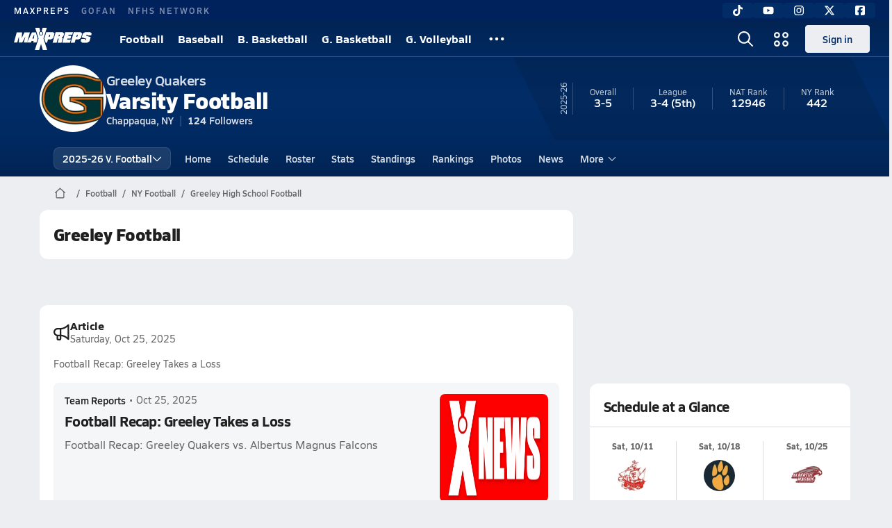

--- FILE ---
content_type: text/javascript
request_url: https://asset.maxpreps.io/_next/static/chunks/1669.03eb8cdb82fb7ec7.js
body_size: 372
content:
"use strict";(self.webpackChunk_N_E=self.webpackChunk_N_E||[]).push([[1669],{51669:(e,t,n)=>{n.r(t),n.d(t,{DynamicReactQuery:()=>h,ReactQuery:()=>d});var a=n(95155),l=n(43522),s=n(99776),r=n(67909);let u=(0,n(9297).PX)(),c=new l.E,i=(0,r.default)(()=>n.e(8217).then(n.bind(n,38217)).then(e=>({default:e.ReactQueryDevtools})),{loadableGenerated:{webpack:()=>[null]},ssr:!1}),d=e=>{let{children:t}=e;return(0,a.jsxs)(s.Ht,{client:c,children:[t,"production"!==u&&"test"!==u&&(0,a.jsx)(i,{initialIsOpen:!1})]})},h=d}}]);

--- FILE ---
content_type: text/javascript
request_url: https://asset.maxpreps.io/_next/static/chunks/1767-3cb855acf52171d6.js
body_size: 2739
content:
"use strict";(self.webpackChunk_N_E=self.webpackChunk_N_E||[]).push([[1767],{6108:(e,r,t)=>{t.d(r,{U:()=>n});var s=t(1249);let n=async function(e){let r=arguments.length>1&&void 0!==arguments[1]?arguments[1]:"",t=arguments.length>2&&void 0!==arguments[2]?arguments[2]:"",n=arguments.length>3&&void 0!==arguments[3]?arguments[3]:{},o="rewriter/url-rewriters/rewrite/v1?context=".concat(r,"&url=").concat(e);return(0,s.J8)(o,t,n)}},12694:(e,r,t)=>{t.d(r,{Cg:()=>u,Ph:()=>a,je:()=>i,t:()=>o});var s=t(50803),n=t(1249);let o=async(e,r,t,o)=>(0,n.Tv)("/users/".concat(e,"/favorite-teams/v1"),r,t,(0,s.xV)(o)),a=async(e,r,t,o)=>(0,n.yt)("/users/".concat(e,"/favorite-teams/").concat(r,"/v1"),t,(0,s.xV)(o)),u=async(e,r,t,o)=>(0,n.Tv)("/users/".concat(e,"/favorite-careers/v1"),r,t,(0,s.xV)(o)),i=async(e,r,t,o)=>(0,n.yt)("/users/".concat(e,"/favorite-careers/").concat(r,"/v1"),t,(0,s.xV)(o))},26105:(e,r,t)=>{t.d(r,{U1:()=>u,tX:()=>o});var s=t(73545),n=t(29606);let o=e=>e&&(e.redirect||e.notFound||e.gsspError),a=new Map([[400,404]]),u=function(e){let r=arguments.length>1&&void 0!==arguments[1]?arguments[1]:500;if(!e)return null;if(e.error)return u(e.error,r);if(e instanceof s.F9&&(r=e.response.status),e instanceof Error){var t,o;throw new n.Fd({statusCode:null!=(t=a.get(r))?t:r,text:null!=(o=e.message)?o:"No error message provided",cause:e})}}},26339:(e,r,t)=>{t.d(r,{A:()=>n});var s=t(1249);let n=async(e,r)=>{let t=new URLSearchParams;e&&t.set("allSeasonId",e),r&&t.set("season",r);let n=await (0,s.J8)("sportseasons/concordia-navigation/v1?".concat(t.toString()));if(n[0]){var o,a;null==(a=n[0])||null==(o=a.sections)||o.forEach(e=>{var r;null==e||null==(r=e.links)||r.forEach(e=>{e.description||delete e.description,e.thumbnailUrl||delete e.thumbnailUrl})})}return n}},29606:(e,r,t)=>{t.d(r,{Fd:()=>o,UF:()=>n});var s=t(73545);class n{constructor(){return{notFound:!0}}}class o{constructor({statusCode:e=500,text:r=s.Up[e],cause:t}){return{gsspError:{statusCode:e,text:r,cause:t||Error(r)}}}}},31966:(e,r,t)=>{t.d(r,{Gi:()=>i,Zg:()=>u});var s=t(73545),n=t(39750),o=t(26105);let a=(0,n.PX)(),u=e=>{let{name:r,method:t,args:s,options:n}=e;return{options:{failFast:!0,ignoreErrors:[],useApiResponse:!0,skipWhenTrue:!1,...n},args:null!=s?s:[],method:t,name:r}};class i{constructor(){this._onResultFn=()=>{},this._error=null,this._hasError=!!this._error,this._logs=[],this.hasError=this._hasError,this.getError=()=>this._error,this._setError=e=>{this._error=e,this._hasError=!0},this.getLogs=()=>this._logs,this.resetLogs=()=>{this._logs=[]},this.resetError=()=>{this._error=null,this._hasError=!1},this.resetExecuteInParallel=()=>{this.resetError(),this.resetLogs()},this.run=async e=>{this.resetExecuteInParallel();let r=this._buildMethodsToExecute(e),t=await Promise.allSettled(r),s=this._reducedResponsesToOutput(t,e);return this._onResultFn(this),s},this.setOnResult=e=>{this._onResultFn=e},this._buildMethodsToExecute=e=>e.map(async e=>{let{method:r,args:t,options:s}=e;if(!s.skipWhenTrue)return s.useApiResponse?await this._unravelResponse(r,t):await r(...t)}),this._unravelResponse=async(e,r)=>{let t=await e(...r);return t?new Promise((e,r)=>{this._logs.push(t[3]),void 0!==t[1]&&r({data:t[0],error:t[1],apiResponse:t[2],response:t[3]}),e({data:t[0],error:t[1],apiResponse:t[2],response:t[3]})}):null},this._reducedResponsesToOutput=(e,r)=>e.reduce((e,t,s)=>{let{name:n,options:o}=r[s];return o.skipWhenTrue||("rejected"===t.status&&this._setError(this._evaluateError(t,new Set([...o.ignoreErrors]))),e[n]=this._evaluateResponseObject(t)),e},{}),this._evaluateError=(e,r)=>{var t,n;if((null==(t=e.reason)?void 0:t.error)instanceof s.F9){let{response:t}=e.reason.error;if(r.has(t.status))return null;let s="Unparsable URL";if(URL.canParse(t.url)){let e=new URL(t.url);s="".concat(e.pathname,"?").concat(e.searchParams.toString())}let n="production"===a?Error("Invalid API request - ".concat(s)):e.reason;return(0,o.U1)(n,t.status)}if(null==(n=e.reason)?void 0:n.status)return r.has(e.reason.status)?null:(0,o.U1)(e.reason,e.reason.status);if((0,o.tX)(e.reason))throw e.reason;return(0,o.U1)(e.reason,e.status)},this._evaluateResponseObject=e=>"rejected"===e.status?{isSuccess:!1,status:e.status,result:e.reason}:{isSuccess:!0,status:e.status,result:e.value}}}},47319:(e,r,t)=>{t.d(r,{KJ:()=>i,Az:()=>v,q_:()=>c,Oi:()=>h,wr:()=>d});var s=t(61708),n=t(48385),o=t(65550),a=t(21143);let u=(e,r)=>e.get(r),i="returnurl",l=e=>{let r;return r=new URL(e,s.J),(0,o.K)(r.toString())},c=e=>{if(!e){let e=u(new URLSearchParams(window.location.search),i)||void 0;if(e)return e}let{pathname:r,search:t,hash:s}=window.location;return l(r+t+s)},h=(e,r)=>{if(e){if(!r){let r=u(new URLSearchParams(e),i)||void 0;if(r)return r}return l(e)||void 0}},d=function(e){let r=arguments.length>1&&void 0!==arguments[1]?arguments[1]:"/",t=(e=>{if(e)try{let r=(0,o.u)(e);if(new URL(r,n.MO).hostname.endsWith(".maxpreps.com"))return r}catch(e){}})(u(e,i));return t||r},v=(e,r)=>(0,a.N)(e,r?new URLSearchParams({[i]:r}):void 0)},50803:(e,r,t)=>{t.d(r,{V5:()=>n,cc:()=>o,dg:()=>a,xV:()=>s});let s=e=>({"mp-sources-page-source":e}),n=function(e){let r=arguments.length>1&&void 0!==arguments[1]?arguments[1]:"None";return{"mp-sources-page-source":e,"mp-sources-user-source":r}},o=(e,r,t)=>({...n(e),"mp-sources-contest-source":"CoachAdmin","mp-sources-contest-subsource":"None","mp-sources-contest-type":r,"mp-sources-contest-subtype":t}),a=(e,r,t,s)=>({...n(e),"mp-sources-roster-source":s||"CoachAdmin","mp-sources-roster-subsource":r,"mp-sources-roster-type":t,"mp-sources-roster-subtype":"None"})},53036:(e,r,t)=>{t.d(r,{L:()=>p,LQ:()=>g,O$:()=>d,R3:()=>i,og:()=>m,rC:()=>_,ve:()=>c,xP:()=>h});var s=t(48385),n=t(21143),o=t(61510),a=t(47319);let u="".concat(s.S3,"/utility/member"),i="".concat(u,"/addrole.aspx"),l="".concat(u,"/profile.aspx"),c=function(){for(var e=arguments.length,r=Array(e),t=0;t<e;t++)r[t]=arguments[t];return R(l,void 0,...r)},h=function(){for(var e=arguments.length,r=Array(e),t=0;t<e;t++)r[t]=arguments[t];return R("/user/onboarding",void 0,...r)},d=e=>R("/user/forgot-password",void 0,void 0,e),v="".concat(u,"/logout.aspx"),p=function(){let e=arguments.length>0&&void 0!==arguments[0]&&arguments[0],r=arguments.length>1?arguments[1]:void 0;return R(v,void 0,void 0,null!=r?r:{skip:e})},f="".concat(s.MO,"/user/reauthenticate"),g=function(){for(var e=arguments.length,r=Array(e),t=0;t<e;t++)r[t]=arguments[t];return R(f,...r)},w="".concat(s.MO,"/user/login"),m=function(){for(var e=arguments.length,r=Array(e),t=0;t<e;t++)r[t]=arguments[t];return R(w,...r)},_=function(){for(var e=arguments.length,r=Array(e),t=0;t<e;t++)r[t]=arguments[t];return R("/user/create-account",...r)},R=(e,r,t,u)=>{let i;if(!(null==u?void 0:u.skip)){var l,c;i=(null==u?void 0:u.requestServerUrl)?(0,a.Oi)(u.requestServerUrl,null!=(l=null==u?void 0:u.daisyChainReturnUrl)&&l):(0,a.q_)(null!=(c=null==u?void 0:u.daisyChainReturnUrl)&&c)}let h=new URL(e,s.MO);(0,o.S)(h,e.startsWith("/")),i&&(0,a.Az)(h,i);let d=t||new URLSearchParams;return r&&d.set("source",r),(0,n.N)(h,d)}},65550:(e,r,t)=>{t.d(r,{K:()=>s,u:()=>n});let s=e=>btoa(e),n=e=>atob(e)},78546:(e,r,t)=>{t(91949),t(35436),t(48504),t(25477),t(29606),t(26105),t(98793),t(93617);var s=t(40831);t(53036),t(47319),t(48041),(0,s.$)("Unknown","LoginRedirect","Unknown"),(0,s.$)("Unknown","TokenRedirect","Unknown"),t(1249),t(6108),t(12694)}}]);